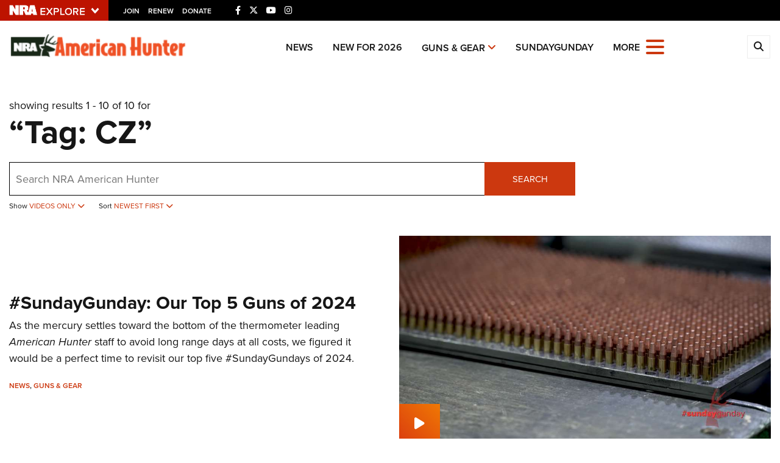

--- FILE ---
content_type: text/html; charset=utf-8
request_url: https://www.google.com/recaptcha/api2/aframe
body_size: 183
content:
<!DOCTYPE HTML><html><head><meta http-equiv="content-type" content="text/html; charset=UTF-8"></head><body><script nonce="f06Bjv6v3I6wvuuAFfaONw">/** Anti-fraud and anti-abuse applications only. See google.com/recaptcha */ try{var clients={'sodar':'https://pagead2.googlesyndication.com/pagead/sodar?'};window.addEventListener("message",function(a){try{if(a.source===window.parent){var b=JSON.parse(a.data);var c=clients[b['id']];if(c){var d=document.createElement('img');d.src=c+b['params']+'&rc='+(localStorage.getItem("rc::a")?sessionStorage.getItem("rc::b"):"");window.document.body.appendChild(d);sessionStorage.setItem("rc::e",parseInt(sessionStorage.getItem("rc::e")||0)+1);localStorage.setItem("rc::h",'1768618254744');}}}catch(b){}});window.parent.postMessage("_grecaptcha_ready", "*");}catch(b){}</script></body></html>